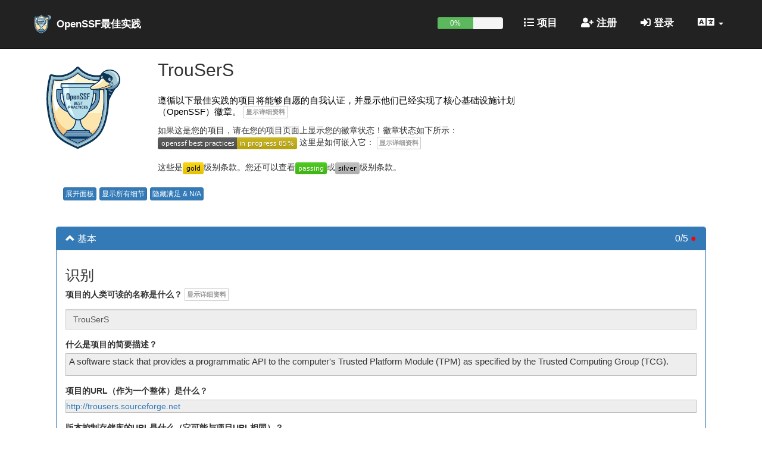

--- FILE ---
content_type: text/html; charset=utf-8
request_url: https://www.bestpractices.dev/zh-CN/projects/26?criteria_level=2
body_size: 13448
content:
<!DOCTYPE html>
<html lang="zh-CN">
<head>
  <meta charset="utf-8">
  <meta http-equiv="X-UA-Compatible" content="IE=edge" />
  <meta name="viewport" content="width=device-width, initial-scale=1">
  <meta name="csrf-param" content="authenticity_token" />
<meta name="csrf-token" content="NA4lUXgsQbn3lL-KtGOzJ5E26rTJTEGyTPPMHRlzF5XMLMYYqfTC3bDbqnApbn_T6i24BpZNpxYdZidW20-YpA" />
  
  <title>BadgeApp</title>
  <link rel="icon" type="image/x-icon" href="https://www.bestpractices.dev/assets/favicon-f098b7364af46f181ea6b6d164e21494cbdb923eb9707491086ed622020f588f.ico" />
  <link rel="stylesheet" href="https://www.bestpractices.dev/assets/application-cd9810e4374d53ed693eb0a52e84f20980c0ad254049823c515513f8e17ab031.css" media="all" />
  <script src="https://www.bestpractices.dev/assets/application-be263e832ce9400507db1e3bc8185526bd62e478c7668fa9d90ef5dd14cbf12a.js" defer="defer"></script>
  <link rel="preload" href="https://www.bestpractices.dev/assets/application-cd9810e4374d53ed693eb0a52e84f20980c0ad254049823c515513f8e17ab031.css" as="stylesheet" type="text/css">
  <link rel="preload" href="https://www.bestpractices.dev/assets/application-be263e832ce9400507db1e3bc8185526bd62e478c7668fa9d90ef5dd14cbf12a.js" as="script"
    type="application/javascript">
  <link rel="preload" href="https://www.bestpractices.dev/assets/fa-regular-400-f7d5b48f588ee15e226c466c10f22b54a58d717af356b5f4229781c212236af0.woff2" as="font"
    type="font/woff2" crossorigin>
  <link rel="preload" href="https://www.bestpractices.dev/assets/cci-logo-header-908e3148b64204804cbd3d915216a6716e12f09512e8892f1580db3344060bbc.png" as="image" type="image/png">
  <link rel="alternate" type="application/atom+xml" title="OpenSSF最佳实践徽章计划更新项目" href="/zh-CN/feed" />
  <link rel="publisher" href="https://www.linuxfoundation.org/" />
       <link rel="alternate" hreflang="en" href="https://www.bestpractices.dev/en/projects/26?criteria_level=2" />
       <link rel="alternate" hreflang="zh-CN" href="https://www.bestpractices.dev/zh-CN/projects/26?criteria_level=2" />
       <link rel="alternate" hreflang="es" href="https://www.bestpractices.dev/es/projects/26?criteria_level=2" />
       <link rel="alternate" hreflang="fr" href="https://www.bestpractices.dev/fr/projects/26?criteria_level=2" />
       <link rel="alternate" hreflang="de" href="https://www.bestpractices.dev/de/projects/26?criteria_level=2" />
       <link rel="alternate" hreflang="ja" href="https://www.bestpractices.dev/ja/projects/26?criteria_level=2" />
       <link rel="alternate" hreflang="pt-BR" href="https://www.bestpractices.dev/pt-BR/projects/26?criteria_level=2" />
       <link rel="alternate" hreflang="ru" href="https://www.bestpractices.dev/ru/projects/26?criteria_level=2" />
       <link rel="alternate" hreflang="sw" href="https://www.bestpractices.dev/sw/projects/26?criteria_level=2" />
       <link rel="alternate" hreflang="x-default" href="https://www.bestpractices.dev/projects/26?criteria_level=2" />
</head>
<body>
<header class='navbar navbar-fixed-top navbar-inverse nav-color'>
  <div class='container container_padding'>
    <nav>
      <div class="navbar-header">

        <button type="button" class="navbar-toggle" data-toggle="collapse" data-target="#collapsingRightNav" aria-label="切换可折叠导航">
          <span class="icon-bar"></span>
          <span class="icon-bar"></span>
          <span class="icon-bar"></span>
        </button>

        <div class='nav navbar-nav navbar-left'>
        <a id="logo" href="/zh-CN">OpenSSF最佳实践</a>
       </div>

      </div>

      <div class="collapse navbar-collapse" id="collapsingRightNav">

      <ul class='nav navbar-nav navbar-right'>
        <li>  <div id="progress-mobile" class="progress">
    <div id="badge-progress"
         class="progress-bar progress-bar-success badge-progress"
         role="progressbar" aria-valuenow="0"
         aria-valuemin="0" aria-valuemax="100">
      0%
    </div>
  </div>
</li>
        
        <li><a id="projects_page" href="/zh-CN/projects"><i class="fa fa-list" aria-hidden="true"></i>&nbsp;项目</a></li>

          <li><a href="/zh-CN/signup"><i class="fa fa-user-plus" aria-hidden="true"></i>&nbsp;注册</a></li>
          <li><a href="/zh-CN/login"><i class="fa fa-sign-in-alt" aria-hidden="true"></i>&nbsp;登录</a></li>
          <li class="dropdown">
            <a href="#" class="dropdown-toggle" data-toggle="dropdown">
              <span class="fa fa-language fa-lg" title="选择区域设置"></span>
              <b class="caret"></b></a>
            <ul class="dropdown-menu reverse-dropdown">
                <li><a href="https://www.bestpractices.dev/en/projects/26?criteria_level=2">英文
                  / English
                  (en)</a>
                </li>
                <li><a href="https://www.bestpractices.dev/zh-CN/projects/26?criteria_level=2">中文（简体）
                  
                  (zh-CN)</a>
                </li>
                <li><a href="https://www.bestpractices.dev/es/projects/26?criteria_level=2">西班牙文
                  / Español
                  (es)</a>
                </li>
                <li><a href="https://www.bestpractices.dev/fr/projects/26?criteria_level=2">法语
                  / Français
                  (fr)</a>
                </li>
                <li><a href="https://www.bestpractices.dev/de/projects/26?criteria_level=2">德文
                  / Deutsch
                  (de)</a>
                </li>
                <li><a href="https://www.bestpractices.dev/ja/projects/26?criteria_level=2">日语
                  / 日本語
                  (ja)</a>
                </li>
                <li><a href="https://www.bestpractices.dev/pt-BR/projects/26?criteria_level=2">巴西葡萄牙语
                  / Portugues do Brasil
                  (pt-BR)</a>
                </li>
                <li><a href="https://www.bestpractices.dev/ru/projects/26?criteria_level=2">俄语
                  / Русский
                  (ru)</a>
                </li>
                <li><a href="https://www.bestpractices.dev/sw/projects/26?criteria_level=2">斯瓦希里语
                  / Kiswahili
                  (sw)</a>
                </li>
            </ul>
          </li>
      </ul>

    </div>

    </nav>
  </div>
</header>

  <div class="container container_margins">
  
<div class="row">
  <div class="col-md-2 col-sm-3">
    <div class="main-badge-ques"></div>
  </div>
  <div class="col-md-7 col-sm-6">
    <h1 class="m-t-0 h2">TrouSerS</h2>
    <div>
  <span id="project_entry_form"></span>
  <div class="hidden">
    <img id="result_symbol_check_img" src="https://www.bestpractices.dev/assets/result_symbol_check-82b487ce49ea3f0f366f7c765d003baa9e02439ad59fa273e9ae16e8512f7f30.png" width="40" height="40" />
    <img id="result_symbol_x_img" src="https://www.bestpractices.dev/assets/result_symbol_x-4475fa6035f4b2c61fedb45abb597855dfce8751afe20ba648ea7ac2c02999d8.png" width="40" height="40" />
    <img id="result_symbol_dash" src="https://www.bestpractices.dev/assets/result_symbol_dash-939877ad6a8297f3324f0d9755cb068b69402f60aa467b2cc149e3525ccad3f4.png" width="40" height="40" />
    <img id="result_symbol_question" src="https://www.bestpractices.dev/assets/result_symbol_question-343532c1b0dbcb0a7865d8886d71d86f102527f54c8a4a343cd98726d4464ad0.png" width="40" height="40" />
  </div>
</div>
<p class="no-padding padding-right main-subtext">
遵循以下最佳实践的项目将能够自愿的自我认证，并显示他们已经实现了核心基础设施计划（OpenSSF）徽章。

         <button class="btn btn-simple details-toggler hidden-print" title="切换细节文字" type="button" id='badge_intro_details_toggler'>详细信息</button>
         <div class="details-text" id="badge_intro_details_text">
         没有一套可以保证软件永远不会有缺陷或漏洞的做法；如果规范或假设是错误的，即使合适的方法也可能失败。也没有哪些做法可以保证一个项目能够维持健康和运作良好的开发者社区。但是，遵循最佳做法可以帮助改善项目的成果。例如，一些做法可以在发布之前进行多人评估，这可以帮助您找到其他难以找到的技术漏洞，并帮助建立信任，并希望不同公司的开发人员之间进行重复的交互。要获得徽章，必须满足所有“必须”和“禁止”的条款，满足所有“应该”条款或有合适的理由，<em>和</em>所有“建议”条款必须满足或未满足（至少希望考虑）。欢迎通过<a href="https://github.com/coreinfrastructure/best-practices-badge"> GitHub网站创建问题或提出请求</a>进行反馈。另外还有一个<a href ="https://lists.coreinfrastructure.org/mailman/listinfo/cii-badges">一般讨论邮件列表</a>。<br/> <br/>
         </div>


  如果这是您的项目，请在您的项目页面上显示您的徽章状态！徽章状态如下所示：
  <!-- DO NOT USE /badge_static in README files! --><img src='/projects/26/badge' width='' height='20' alt="项目26的徽章级别为in_progress">
  这里是如何嵌入它：
           <button class="btn btn-simple details-toggler hidden-print" title="切换细节文字" type="button" id='got_badge_details_toggler'>详细信息</button>
         <div class="details-text" id="got_badge_details_text">
         您可以通过将其嵌入在您的Markdown文件中：<br/> <code>[![OpenSSF Best Practices](https://www.bestpractices.dev/projects/26/badge)](https://www.bestpractices.dev/projects/26)</code> <br/>或将其嵌入到HTML中来显示您的徽章状态：<br/> <code>&lt;a href="https://www.bestpractices.dev/projects/26"&gt;&lt;img src="https://www.bestpractices.dev/projects/26/badge"&gt;&lt;/a&gt; </code> <br/>
         </div>


<br><br>
这些是<a href='/zh-CN/projects/26?criteria_level=2' title='黄金'><img alt="黄金" src="https://www.bestpractices.dev/assets/gold-f5e4fae4d1c43b800e17ade14cced58506c1830f94b604392b282b50b4592a3c.svg" width="35" height="20" /></a>级别条款。您还可以查看<a href='/zh-CN/projects/26' title='通过'><img alt="通过" src="https://www.bestpractices.dev/assets/passing-b50cac00111af69ea0880a75dcebd763e135d4b78356b7091eee3d4fb362df1d.svg" width="53" height="20" /></a>或<a href='/zh-CN/projects/26?criteria_level=1' title='白银'><img alt="白银" src="https://www.bestpractices.dev/assets/silver-dc25bb1d19e9e43fa2710eeaeb188ca9ccc78aae8c263a7fbe99f25f7b064f0f.svg" width="41" height="20" /></a>级别条款。

</div>

<div class="col-sm-3">
</div>
</div>

<div class="row">
   <div class="col-md-12">
     <div class="hidden-print">
         <br>
         &nbsp;&nbsp;&nbsp;&nbsp;&nbsp;&nbsp;&nbsp;&nbsp;
         <button id="toggle-expand-all-panels"
                 class="btn btn-primary btn-xs btn-stack"
                 title="展开所有面板"
                 type="button">展开面板</button>
         <button id="toggle-show-all-details"
                 class="btn btn-primary btn-xs btn-stack"
                 title="显示所有细节"
                 type="button">显示所有细节</button>
         <button id="toggle-hide-metna-criteria"
                 class="btn btn-primary btn-xs btn-stack"
                 title="隐藏满足和N/A条款（留下不满足和未知）"
                 type="button">隐藏满足 &amp; N/A</button>
     </div>
   </div>
</div>


<div class="row">
  <div class="col-md-12">
 <div>
  <form class="edit_project" id="edit_project_26" role="form" action="/zh-CN/projects/26?criteria_level=2" accept-charset="UTF-8" method="post"><input type="hidden" name="utf8" value="&#x2713;" autocomplete="off" /><input type="hidden" name="_method" value="patch" autocomplete="off" /><input type="hidden" name="authenticity_token" value="fj-qo4fdFZVtKUlL3EBHHVsYeYJ350bN1o2o6MlNTPCGHUnqVgWW8SpmXLFBTYvpIAMrMCjmoGmHGEOjC3HDwQ" autocomplete="off" />
    


    <input autocomplete="off" type="hidden" value="35" name="project[lock_version]" id="project_lock_version" />

  <br>

  <div class="panel-group well well-lg well-color">
    <div class="panel panel-primary">
      <div class="open-by-default panel-heading can-collapse"
     id="basics">
  <h2 class="panel-title h3">
    <em class="glyphicon"></em>&nbsp;基本
    <span class="pull-right satisfaction">
      <span class="satisfaction-text">0/5</span>
      <span class="satisfaction-bullet" data-color="hsl(0, 100%, 50%)">&#9679;</span>
    </span>
  </h2>
</div>

      <div class="panel-collapse collapse in">
        <ul class="list-group">
          <li class="list-group-item"><h3 id="section_identification">识别</h3>
                        <div class="hidable-text-entry">
            <span><label for="project_name">项目的人类可读的名称是什么？</label></span>
                     <button class="btn btn-simple details-toggler hidden-print" title="切换细节文字" type="button" id='project_name_details_toggler'>详细信息</button>
         <div class="details-text" id="project_name_details_text">
         请注意，其他项目可能使用相同的名称。
         </div>

            <div class="form-group"><input class="form-control form-control" placeholder="FLOSS项目名称" spellcheck="false" disabled="disabled" type="text" value="TrouSerS" name="project[name]" id="project_name" /></div>
            </div>

            <div class="hidable-text-entry">
            <span><label for="project_description">什么是项目的简要描述？</label></span>
              <div class="discussion-markdown" id="project_description" id="en">
                <p>A software stack that provides a programmatic API to the computer&#39;s Trusted Platform Module (TPM) as specified by the Trusted Computing Group (TCG).</p>

              </div>
            </div>

            <div class="hidable-text-entry">
            <span><label for="project_homepage_url">项目的URL（作为一个整体）是什么？</label></span>
              <div class="discussion-markdown" id="project_homepage_url">
                 <a rel="nofollow ugc" href="http://trousers.sourceforge.net">http://trousers.sourceforge.net</a>
              </div>
            </div>

            <div class="hidable-text-entry">
            <span><label for="project_repo_url">版本控制存储库的URL是什么（它可能与项目URL相同）？</label></span>
              <div class="discussion-markdown" id="project_repo_url">
                 <a rel="nofollow ugc" href="http://trousers.sourceforge.net">http://trousers.sourceforge.net</a>
              </div>
            </div>

          </li>
          <li class="list-group-item"><h3 id="section_prerequisites">先决条件</h3>  <div id="achieve_silver" class="row criterion-data">

    <div class="col-md-3 col-sm-4 col-xs-4 criteria-radio">
      <div class="status-chooser">
      <div class="form-group">
        <a href="/zh-CN/projects/4409#achieve_silver">
        <div class="col-xs-4 text-left block-left"><br>
            <img id="achieve_silver_enough" alt="不足以获得徽章。" src="https://www.bestpractices.dev/assets/result_symbol_x-4475fa6035f4b2c61fedb45abb597855dfce8751afe20ba648ea7ac2c02999d8.png" width="40" height="40" />
</a>        </div>
        <div class="col-xs-4 col-xs-offset-2 col-sm-offset-1 text-left block-left">
          <fieldset>
          <legend class="hidden">Criterion [achieve_silver]</legend>
          <div class="radio disabled"><label for="project_achieve_silver_status_met"><input disabled="disabled" type="radio" value="Met" name="project[achieve_silver_status]" id="project_achieve_silver_status_met" /> 完成</label></div>
          <div class="radio disabled"><label for="project_achieve_silver_status_unmet"><input disabled="disabled" type="radio" value="Unmet" checked="checked" name="project[achieve_silver_status]" id="project_achieve_silver_status_unmet" /> 不完整</label></div>
          </fieldset>
        </div>
</div>    </div>
  </div>
  <div class='col-md-9 col-sm-8 col-xs-12 criteria-desc'>
      <br>
      
      该项目必须拥有银级徽章。
      
      <sup>[achieve_silver]</sup>
      

    </div>
    <div class="col-xs-12">

      <br>
    </div>
  </div>
</li>
          <li class="list-group-item"><h3 id="section_project_oversight">项目监督</h3>  <div id="bus_factor" class="row criterion-data">

    <div class="col-md-3 col-sm-4 col-xs-4 criteria-radio">
      <div class="status-chooser">
      <div class="form-group">
        <a href="/zh-CN/projects/4409#bus_factor">
        <div class="col-xs-4 text-left block-left"><br>
            <img id="bus_factor_enough" alt="未知的所需信息，不足以用于徽章。" src="https://www.bestpractices.dev/assets/result_symbol_question-343532c1b0dbcb0a7865d8886d71d86f102527f54c8a4a343cd98726d4464ad0.png" width="40" height="40" />
</a>        </div>
        <div class="col-xs-4 col-xs-offset-2 col-sm-offset-1 text-left block-left">
          <fieldset>
          <legend class="hidden">Criterion [bus_factor]</legend>
          <div class="radio disabled"><label for="project_bus_factor_status_met"><input disabled="disabled" type="radio" value="Met" name="project[bus_factor_status]" id="project_bus_factor_status_met" /> 完成</label></div>
          <div class="radio disabled"><label for="project_bus_factor_status_unmet"><input disabled="disabled" type="radio" value="Unmet" name="project[bus_factor_status]" id="project_bus_factor_status_unmet" /> 不完整</label></div>
            <div class="radio disabled"><label for="project_bus_factor_status_"><input disabled="disabled" type="radio" value="?" checked="checked" name="project[bus_factor_status]" id="project_bus_factor_status_" /> ?</label></div>
          </fieldset>
        </div>
</div>    </div>
  </div>
  <div class='col-md-9 col-sm-8 col-xs-12 criteria-desc'>
      <br>
      
      项目必须具有2个或更多的“公交车因子”。
      (需要网址)
      <sup>[bus_factor]</sup>
               <button class="btn btn-simple details-toggler hidden-print" title="切换细节文字" type="button" id='bus_factor_details_toggler'>详细信息</button>
         <div class="details-text" id="bus_factor_details_text">
         “公交车系数”（又名“卡车因子”）是指最少数量的项目成员，如果突然离开项目（“被公交车撞了”），项目会由于缺乏具备知识的或有能力的人员而暂停。 <a href="https://github.com/mtov/truck-factor">卡车因子</a> 工具可以对GitHub上的项目进行估计。有关详细信息，请参阅Cosentino等人的<a href="https://www.researchgate.net/publication/272824568_assessing_the_bus_factor_of_git_repositories">评估Git存储库的卡车因子</a>。
         </div>


    </div>
    <div class="col-xs-12">

      <hr>
    </div>
  </div>
  <div id="contributors_unassociated" class="row criterion-data">

    <div class="col-md-3 col-sm-4 col-xs-4 criteria-radio">
      <div class="status-chooser">
      <div class="form-group">
        <a href="/zh-CN/projects/4409#contributors_unassociated">
        <div class="col-xs-4 text-left block-left"><br>
            <img id="contributors_unassociated_enough" alt="未知的所需信息，不足以用于徽章。" src="https://www.bestpractices.dev/assets/result_symbol_question-343532c1b0dbcb0a7865d8886d71d86f102527f54c8a4a343cd98726d4464ad0.png" width="40" height="40" />
</a>        </div>
        <div class="col-xs-4 col-xs-offset-2 col-sm-offset-1 text-left block-left">
          <fieldset>
          <legend class="hidden">Criterion [contributors_unassociated]</legend>
          <div class="radio disabled"><label for="project_contributors_unassociated_status_met"><input disabled="disabled" type="radio" value="Met" name="project[contributors_unassociated_status]" id="project_contributors_unassociated_status_met" /> 完成</label></div>
          <div class="radio disabled"><label for="project_contributors_unassociated_status_unmet"><input disabled="disabled" type="radio" value="Unmet" name="project[contributors_unassociated_status]" id="project_contributors_unassociated_status_unmet" /> 不完整</label></div>
            <div class="radio disabled"><label for="project_contributors_unassociated_status_"><input disabled="disabled" type="radio" value="?" checked="checked" name="project[contributors_unassociated_status]" id="project_contributors_unassociated_status_" /> ?</label></div>
          </fieldset>
        </div>
</div>    </div>
  </div>
  <div class='col-md-9 col-sm-8 col-xs-12 criteria-desc'>
      <br>
      
      该项目必须至少有两个不相关的重要贡献者。
      (需要网址)
      <sup>[contributors_unassociated]</sup>
               <button class="btn btn-simple details-toggler hidden-print" title="切换细节文字" type="button" id='contributors_unassociated_details_toggler'>详细信息</button>
         <div class="details-text" id="contributors_unassociated_details_text">
         如果同一组织（作为雇员或承包商）支付工作费用，并且组织将从项目的结果中受益，则贡献者是相关联的。如果通过其他组织得到财务补助（例如，源自政府或非政府组织，支付给不同组织的科学补助金不会导致捐助者关联），不视为来自同一组织。重要贡献者定义为过去一年对项目做出了不平凡的贡献。一个重要贡献者的良好指标的例子是：编写至少1,000行代码，贡献50个提交或至少提交20页的文档。
         </div>


    </div>
    <div class="col-xs-12">

      <br>
    </div>
  </div>
</li>
          <li class="list-group-item"><h3 id="section_other">其他</h3>  <div id="copyright_per_file" class="row criterion-data">

    <div class="col-md-3 col-sm-4 col-xs-4 criteria-radio">
      <div class="status-chooser">
      <div class="form-group">
        <a href="/zh-CN/projects/4409#copyright_per_file">
        <div class="col-xs-4 text-left block-left"><br>
            <img id="copyright_per_file_enough" alt="未知的所需信息，不足以用于徽章。" src="https://www.bestpractices.dev/assets/result_symbol_question-343532c1b0dbcb0a7865d8886d71d86f102527f54c8a4a343cd98726d4464ad0.png" width="40" height="40" />
</a>        </div>
        <div class="col-xs-4 col-xs-offset-2 col-sm-offset-1 text-left block-left">
          <fieldset>
          <legend class="hidden">Criterion [copyright_per_file]</legend>
          <div class="radio disabled"><label for="project_copyright_per_file_status_met"><input disabled="disabled" type="radio" value="Met" name="project[copyright_per_file_status]" id="project_copyright_per_file_status_met" /> 完成</label></div>
          <div class="radio disabled"><label for="project_copyright_per_file_status_unmet"><input disabled="disabled" type="radio" value="Unmet" name="project[copyright_per_file_status]" id="project_copyright_per_file_status_unmet" /> 不完整</label></div>
            <div class="radio disabled"><label for="project_copyright_per_file_status_"><input disabled="disabled" type="radio" value="?" checked="checked" name="project[copyright_per_file_status]" id="project_copyright_per_file_status_" /> ?</label></div>
          </fieldset>
        </div>
</div>    </div>
  </div>
  <div class='col-md-9 col-sm-8 col-xs-12 criteria-desc'>
      <br>
      
      该项目必须在每个源文件中包含一个版权声明，确定至少一个相关年份和版权所有者。
      
      <sup>[copyright_per_file]</sup>
               <button class="btn btn-simple details-toggler hidden-print" title="切换细节文字" type="button" id='copyright_per_file_details_toggler'>详细信息</button>
         <div class="details-text" id="copyright_per_file_details_text">
         这可以通过在每个文件开头附近的注释中加入以下内容：“<tt>Copyright [year this project or content started] - [most recent year modified], [project founder] and the [project name] contributors.</tt>”
         </div>


    </div>
    <div class="col-xs-12">

      <hr>
    </div>
  </div>
  <div id="license_per_file" class="row criterion-data">

    <div class="col-md-3 col-sm-4 col-xs-4 criteria-radio">
      <div class="status-chooser">
      <div class="form-group">
        <a href="/zh-CN/projects/4409#license_per_file">
        <div class="col-xs-4 text-left block-left"><br>
            <img id="license_per_file_enough" alt="未知的所需信息，不足以用于徽章。" src="https://www.bestpractices.dev/assets/result_symbol_question-343532c1b0dbcb0a7865d8886d71d86f102527f54c8a4a343cd98726d4464ad0.png" width="40" height="40" />
</a>        </div>
        <div class="col-xs-4 col-xs-offset-2 col-sm-offset-1 text-left block-left">
          <fieldset>
          <legend class="hidden">Criterion [license_per_file]</legend>
          <div class="radio disabled"><label for="project_license_per_file_status_met"><input disabled="disabled" type="radio" value="Met" name="project[license_per_file_status]" id="project_license_per_file_status_met" /> 完成</label></div>
          <div class="radio disabled"><label for="project_license_per_file_status_unmet"><input disabled="disabled" type="radio" value="Unmet" name="project[license_per_file_status]" id="project_license_per_file_status_unmet" /> 不完整</label></div>
            <div class="radio disabled"><label for="project_license_per_file_status_"><input disabled="disabled" type="radio" value="?" checked="checked" name="project[license_per_file_status]" id="project_license_per_file_status_" /> ?</label></div>
          </fieldset>
        </div>
</div>    </div>
  </div>
  <div class='col-md-9 col-sm-8 col-xs-12 criteria-desc'>
      <br>
      
      项目必须在每个源文件中包含许可证声明。这可以通过在每个文件开头附近的注释中加入以下内容来实现：<a href="https://spdx.org/using-spdx#identifiers"><tt> SPDX-License-Identifier: [SPDX license expression for project]</tt></a>。
      
      <sup>[license_per_file]</sup>
               <button class="btn btn-simple details-toggler hidden-print" title="切换细节文字" type="button" id='license_per_file_details_toggler'>详细信息</button>
         <div class="details-text" id="license_per_file_details_text">
         这可以通过在自然语言中包含许可证标识来完成。该项目还可以包括完整许可证文本，或者指向许可证文本的稳定URL。请注意，license_location条款要求项目许可证在标准位置。有关SPDX许可证表达式的更多信息，请参阅<a href="https://github.com/david-a-wheeler/spdx-tutorial">SPDX教程</a>。请注意与<a href="#copyright_per_file"> copyright_per_file </a>的关系，其内容通常在许可证信息之前。
         </div>


    </div>
    <div class="col-xs-12">

      <br>
    </div>
  </div>
</li>
          </ul>

     </div>
    </div>

    <div class="panel panel-primary">
      <div class="close-by-default panel-heading can-collapse"
     id="changecontrol">
  <h2 class="panel-title h3">
    <em class="glyphicon"></em>&nbsp;变更控制
    <span class="pull-right satisfaction">
      <span class="satisfaction-text">0/4</span>
      <span class="satisfaction-bullet" data-color="hsl(0, 100%, 50%)">&#9679;</span>
    </span>
  </h2>
</div>


      <div class="panel-collapse collapse in remove-in">
        <ul class="list-group">
          <li class="list-group-item"><h3 id="section_public_version-controlled_source_repository">公开的版本控制的源代码存储库</h3>  <div id="repo_distributed" class="row criterion-data">

    <div class="col-md-3 col-sm-4 col-xs-4 criteria-radio">
      <div class="status-chooser">
      <div class="form-group">
        <a href="/zh-CN/projects/3807#repo_distributed">
        <div class="col-xs-4 text-left block-left"><br>
            <img id="repo_distributed_enough" alt="未知的所需信息，不足以用于徽章。" src="https://www.bestpractices.dev/assets/result_symbol_question-343532c1b0dbcb0a7865d8886d71d86f102527f54c8a4a343cd98726d4464ad0.png" width="40" height="40" />
</a>        </div>
        <div class="col-xs-4 col-xs-offset-2 col-sm-offset-1 text-left block-left">
          <fieldset>
          <legend class="hidden">Criterion [repo_distributed]</legend>
          <div class="radio disabled"><label for="project_repo_distributed_status_met"><input disabled="disabled" type="radio" value="Met" checked="checked" name="project[repo_distributed_status]" id="project_repo_distributed_status_met" /> 完成</label></div>
          <div class="radio disabled"><label for="project_repo_distributed_status_unmet"><input disabled="disabled" type="radio" value="Unmet" name="project[repo_distributed_status]" id="project_repo_distributed_status_unmet" /> 不完整</label></div>
            <div class="radio disabled"><label for="project_repo_distributed_status_"><input disabled="disabled" type="radio" value="?" name="project[repo_distributed_status]" id="project_repo_distributed_status_" /> ?</label></div>
          </fieldset>
        </div>
</div>    </div>
  </div>
  <div class='col-md-9 col-sm-8 col-xs-12 criteria-desc'>
      <br>
      
      必须使用通用的分布式版本控制软件（例如，git，mercurial）作为项目的源代码存储库。
      
      <sup>[repo_distributed]</sup>
               <button class="btn btn-simple details-toggler hidden-print" title="切换细节文字" type="button" id='repo_distributed_details_toggler'>详细信息</button>
         <div class="details-text" id="repo_distributed_details_text">
         Git不是必须，项目在合适场景可以使用集中版本控制软件（如subversion）。
         </div>


    </div>
    <div class="col-xs-12">

          <p class="bg-warning">警告：需要更长的理由。</p>
      <hr>
    </div>
  </div>
  <div id="small_tasks" class="row criterion-data">

    <div class="col-md-3 col-sm-4 col-xs-4 criteria-radio">
      <div class="status-chooser">
      <div class="form-group">
        <a href="/zh-CN/projects/4409#small_tasks">
        <div class="col-xs-4 text-left block-left"><br>
            <img id="small_tasks_enough" alt="未知的所需信息，不足以用于徽章。" src="https://www.bestpractices.dev/assets/result_symbol_question-343532c1b0dbcb0a7865d8886d71d86f102527f54c8a4a343cd98726d4464ad0.png" width="40" height="40" />
</a>        </div>
        <div class="col-xs-4 col-xs-offset-2 col-sm-offset-1 text-left block-left">
          <fieldset>
          <legend class="hidden">Criterion [small_tasks]</legend>
          <div class="radio disabled"><label for="project_small_tasks_status_met"><input disabled="disabled" type="radio" value="Met" name="project[small_tasks_status]" id="project_small_tasks_status_met" /> 完成</label></div>
          <div class="radio disabled"><label for="project_small_tasks_status_unmet"><input disabled="disabled" type="radio" value="Unmet" name="project[small_tasks_status]" id="project_small_tasks_status_unmet" /> 不完整</label></div>
            <div class="radio disabled"><label for="project_small_tasks_status_"><input disabled="disabled" type="radio" value="?" checked="checked" name="project[small_tasks_status]" id="project_small_tasks_status_" /> ?</label></div>
          </fieldset>
        </div>
</div>    </div>
  </div>
  <div class='col-md-9 col-sm-8 col-xs-12 criteria-desc'>
      <br>
      
      该项目必须清楚地识别新的或临时贡献者可以执行的小型任务。
      (需要网址)
      <sup>[small_tasks]</sup>
               <button class="btn btn-simple details-toggler hidden-print" title="切换细节文字" type="button" id='small_tasks_details_toggler'>详细信息</button>
         <div class="details-text" id="small_tasks_details_text">
         此标识通常通过在项目使用的一个或多个标签的问题跟踪器中标记所选问题来完成，例如<a href="http://up-for-grabs.net/#/"> up- for-grabs </a>，<a href="http://www.firsttimersonly.com/">仅限第一时间</a>，“小修复”，微任务或IdealFirstBug。这些新任务不需要添加功能；他们可以改进文档，添加测试用例或其他有助于项目的内容，并帮助贡献者更了解项目。
         </div>


    </div>
    <div class="col-xs-12">

      <hr>
    </div>
  </div>
  <div id="require_2FA" class="row criterion-data">

    <div class="col-md-3 col-sm-4 col-xs-4 criteria-radio">
      <div class="status-chooser">
      <div class="form-group">
        <a href="/zh-CN/projects/4409#require_2FA">
        <div class="col-xs-4 text-left block-left"><br>
            <img id="require_2FA_enough" alt="未知的所需信息，不足以用于徽章。" src="https://www.bestpractices.dev/assets/result_symbol_question-343532c1b0dbcb0a7865d8886d71d86f102527f54c8a4a343cd98726d4464ad0.png" width="40" height="40" />
</a>        </div>
        <div class="col-xs-4 col-xs-offset-2 col-sm-offset-1 text-left block-left">
          <fieldset>
          <legend class="hidden">Criterion [require_2FA]</legend>
          <div class="radio disabled"><label for="project_require_2FA_status_met"><input disabled="disabled" type="radio" value="Met" name="project[require_2FA_status]" id="project_require_2FA_status_met" /> 完成</label></div>
          <div class="radio disabled"><label for="project_require_2FA_status_unmet"><input disabled="disabled" type="radio" value="Unmet" name="project[require_2FA_status]" id="project_require_2FA_status_unmet" /> 不完整</label></div>
            <div class="radio disabled"><label for="project_require_2FA_status_"><input disabled="disabled" type="radio" value="?" checked="checked" name="project[require_2FA_status]" id="project_require_2FA_status_" /> ?</label></div>
          </fieldset>
        </div>
</div>    </div>
  </div>
  <div class='col-md-9 col-sm-8 col-xs-12 criteria-desc'>
      <br>
      
      项目必须要求开发人员使用双因素身份验证（2FA）来更改中央存储库或访问敏感数据（如私密漏洞报告）。这种2FA机制可以使用没有密码学机制的方案，如SMS（短消息），尽管不推荐。
      
      <sup>[require_2FA]</sup>
      

    </div>
    <div class="col-xs-12">

      <hr>
    </div>
  </div>
  <div id="secure_2FA" class="row criterion-data">

    <div class="col-md-3 col-sm-4 col-xs-4 criteria-radio">
      <div class="status-chooser">
      <div class="form-group">
        <a href="/zh-CN/projects/4409#secure_2FA">
        <div class="col-xs-4 text-left block-left"><br>
            <img id="secure_2FA_enough" alt="未知的所需信息，不足以用于徽章。" src="https://www.bestpractices.dev/assets/result_symbol_question-343532c1b0dbcb0a7865d8886d71d86f102527f54c8a4a343cd98726d4464ad0.png" width="40" height="40" />
</a>        </div>
        <div class="col-xs-4 col-xs-offset-2 col-sm-offset-1 text-left block-left">
          <fieldset>
          <legend class="hidden">Criterion [secure_2FA]</legend>
          <div class="radio disabled"><label for="project_secure_2FA_status_met"><input disabled="disabled" type="radio" value="Met" name="project[secure_2FA_status]" id="project_secure_2FA_status_met" /> 完成</label></div>
          <div class="radio disabled"><label for="project_secure_2FA_status_unmet"><input disabled="disabled" type="radio" value="Unmet" name="project[secure_2FA_status]" id="project_secure_2FA_status_unmet" /> 不完整</label></div>
            <div class="radio disabled"><label for="project_secure_2FA_status_"><input disabled="disabled" type="radio" value="?" checked="checked" name="project[secure_2FA_status]" id="project_secure_2FA_status_" /> ?</label></div>
          </fieldset>
        </div>
</div>    </div>
  </div>
  <div class='col-md-9 col-sm-8 col-xs-12 criteria-desc'>
      <br>
      
      项目的双因素身份认证（2FA）应该使用加密机制来防止仿冒。基于短消息服务（SMS）的2FA本身不符合此标准，因为它不被加密。
      
      <sup>[secure_2FA]</sup>
               <button class="btn btn-simple details-toggler hidden-print" title="切换细节文字" type="button" id='secure_2FA_details_toggler'>详细信息</button>
         <div class="details-text" id="secure_2FA_details_text">
         满足此条款的2FA机制将是一种基于时间的一次性密码（TOTP）应用程序，可自动生成在一段时间后更改的验证码。请注意，<a href="https://help.github.com/articles/configuring-two-factor-authentication-via-a-totp-mobile-app/"> GitHub支持TOTP </a>。
         </div>


    </div>
    <div class="col-xs-12">

      <br>
    </div>
  </div>
</li>
        </ul>
      </div>
    </div>

    <div class="panel panel-primary">
      <div class="close-by-default panel-heading can-collapse"
     id="quality">
  <h2 class="panel-title h3">
    <em class="glyphicon"></em>&nbsp;质量
    <span class="pull-right satisfaction">
      <span class="satisfaction-text">0/7</span>
      <span class="satisfaction-bullet" data-color="hsl(0, 100%, 50%)">&#9679;</span>
    </span>
  </h2>
</div>

      <div class="panel-collapse collapse in remove-in">
        <ul class="list-group">
          <li class="list-group-item"><h3 id="section_coding_standards">编码标准</h3>  <div id="code_review_standards" class="row criterion-data">

    <div class="col-md-3 col-sm-4 col-xs-4 criteria-radio">
      <div class="status-chooser">
      <div class="form-group">
        <a href="/zh-CN/projects/4409#code_review_standards">
        <div class="col-xs-4 text-left block-left"><br>
            <img id="code_review_standards_enough" alt="未知的所需信息，不足以用于徽章。" src="https://www.bestpractices.dev/assets/result_symbol_question-343532c1b0dbcb0a7865d8886d71d86f102527f54c8a4a343cd98726d4464ad0.png" width="40" height="40" />
</a>        </div>
        <div class="col-xs-4 col-xs-offset-2 col-sm-offset-1 text-left block-left">
          <fieldset>
          <legend class="hidden">Criterion [code_review_standards]</legend>
          <div class="radio disabled"><label for="project_code_review_standards_status_met"><input disabled="disabled" type="radio" value="Met" name="project[code_review_standards_status]" id="project_code_review_standards_status_met" /> 完成</label></div>
          <div class="radio disabled"><label for="project_code_review_standards_status_unmet"><input disabled="disabled" type="radio" value="Unmet" name="project[code_review_standards_status]" id="project_code_review_standards_status_unmet" /> 不完整</label></div>
            <div class="radio disabled"><label for="project_code_review_standards_status_na"><input disabled="disabled" type="radio" value="N/A" name="project[code_review_standards_status]" id="project_code_review_standards_status_na" /> N/A</label></div>
            <div class="radio disabled"><label for="project_code_review_standards_status_"><input disabled="disabled" type="radio" value="?" checked="checked" name="project[code_review_standards_status]" id="project_code_review_standards_status_" /> ?</label></div>
          </fieldset>
        </div>
</div>    </div>
  </div>
  <div class='col-md-9 col-sm-8 col-xs-12 criteria-desc'>
      <br>
      
      该项目必须记录其代码检视需求，包括代码检视是如何进行的，必须检查的内容以及哪些是可接纳的内容。
      (需要网址)
      <sup>[code_review_standards]</sup>
               <button class="btn btn-simple details-toggler hidden-print" title="切换细节文字" type="button" id='code_review_standards_details_toggler'>详细信息</button>
         <div class="details-text" id="code_review_standards_details_text">
         另请参阅<a href="#two_person_review"> two_person_review </a>和contribution_requirements 条款。
         </div>


    </div>
    <div class="col-xs-12">

      <hr>
    </div>
  </div>
  <div id="two_person_review" class="row criterion-data">

    <div class="col-md-3 col-sm-4 col-xs-4 criteria-radio">
      <div class="status-chooser">
      <div class="form-group">
        <a href="/zh-CN/projects/4409#two_person_review">
        <div class="col-xs-4 text-left block-left"><br>
            <img id="two_person_review_enough" alt="未知的所需信息，不足以用于徽章。" src="https://www.bestpractices.dev/assets/result_symbol_question-343532c1b0dbcb0a7865d8886d71d86f102527f54c8a4a343cd98726d4464ad0.png" width="40" height="40" />
</a>        </div>
        <div class="col-xs-4 col-xs-offset-2 col-sm-offset-1 text-left block-left">
          <fieldset>
          <legend class="hidden">Criterion [two_person_review]</legend>
          <div class="radio disabled"><label for="project_two_person_review_status_met"><input disabled="disabled" type="radio" value="Met" name="project[two_person_review_status]" id="project_two_person_review_status_met" /> 完成</label></div>
          <div class="radio disabled"><label for="project_two_person_review_status_unmet"><input disabled="disabled" type="radio" value="Unmet" name="project[two_person_review_status]" id="project_two_person_review_status_unmet" /> 不完整</label></div>
            <div class="radio disabled"><label for="project_two_person_review_status_"><input disabled="disabled" type="radio" value="?" checked="checked" name="project[two_person_review_status]" id="project_two_person_review_status_" /> ?</label></div>
          </fieldset>
        </div>
</div>    </div>
  </div>
  <div class='col-md-9 col-sm-8 col-xs-12 criteria-desc'>
      <br>
      
      该项目必须至少有50％的修改（作者之外的人提出的）在发布之前审查，以确定是否是一个有价值的修改，并且没有已知的问题，会反对其包含
      
      <sup>[two_person_review]</sup>
      

    </div>
    <div class="col-xs-12">

      <br>
    </div>
  </div>
</li>
          <li class="list-group-item"><h3 id="section_working_build_system">可工作的构建系统</h3>  <div id="build_reproducible" class="row criterion-data">

    <div class="col-md-3 col-sm-4 col-xs-4 criteria-radio">
      <div class="status-chooser">
      <div class="form-group">
        <a href="/zh-CN/projects/4409#build_reproducible">
        <div class="col-xs-4 text-left block-left"><br>
            <img id="build_reproducible_enough" alt="未知的所需信息，不足以用于徽章。" src="https://www.bestpractices.dev/assets/result_symbol_question-343532c1b0dbcb0a7865d8886d71d86f102527f54c8a4a343cd98726d4464ad0.png" width="40" height="40" />
</a>        </div>
        <div class="col-xs-4 col-xs-offset-2 col-sm-offset-1 text-left block-left">
          <fieldset>
          <legend class="hidden">Criterion [build_reproducible]</legend>
          <div class="radio disabled"><label for="project_build_reproducible_status_met"><input disabled="disabled" type="radio" value="Met" name="project[build_reproducible_status]" id="project_build_reproducible_status_met" /> 完成</label></div>
          <div class="radio disabled"><label for="project_build_reproducible_status_unmet"><input disabled="disabled" type="radio" value="Unmet" name="project[build_reproducible_status]" id="project_build_reproducible_status_unmet" /> 不完整</label></div>
            <div class="radio disabled"><label for="project_build_reproducible_status_na"><input disabled="disabled" type="radio" value="N/A" name="project[build_reproducible_status]" id="project_build_reproducible_status_na" /> N/A</label></div>
            <div class="radio disabled"><label for="project_build_reproducible_status_"><input disabled="disabled" type="radio" value="?" checked="checked" name="project[build_reproducible_status]" id="project_build_reproducible_status_" /> ?</label></div>
          </fieldset>
        </div>
</div>    </div>
  </div>
  <div class='col-md-9 col-sm-8 col-xs-12 criteria-desc'>
      <br>
      
      该项目必须具有<a href="https://reproducible-builds.org/">可重复构建</a>。如果没有发生构建（例如，直接使用源代码而不是编译的脚本语言），请选择“不适用”（N/A）。
      (需要网址)
      <sup>[build_reproducible]</sup>
               <button class="btn btn-simple details-toggler hidden-print" title="切换细节文字" type="button" id='build_reproducible_details_toggler'>详细信息</button>
         <div class="details-text" id="build_reproducible_details_text">
         可重复的构建意味着多方可以独立地重做从源文件生成信息的过程，并获得每比特完全相同的结果。在某些情况下，这可以通过强制某种排序来解决。 JavaScript开发人员可能会考虑使用npm shrinkwrap和webpack的OccurenceOrderPlugin。 GCC和clang用户可能会发现-frandom-seed选项有用。通常可以通过指定可用于重新构建的特定容器或虚拟机的加密散列来为外部方定义构建环境（包括工具集）。 <a href="https://reproducible-builds.org/docs/">可重复构建项目具有文档</a>指导如何执行此操作。
         </div>


    </div>
    <div class="col-xs-12">

      <br>
    </div>
  </div>
</li>
          <li class="list-group-item"><h3 id="section_automated_test_suite">自动测试套件</h3>  <div id="test_invocation" class="row criterion-data">

    <div class="col-md-3 col-sm-4 col-xs-4 criteria-radio">
      <div class="status-chooser">
      <div class="form-group">
        <a href="/zh-CN/projects/2267#test_invocation">
        <div class="col-xs-4 text-left block-left"><br>
            <img id="test_invocation_enough" alt="未知的所需信息，不足以用于徽章。" src="https://www.bestpractices.dev/assets/result_symbol_question-343532c1b0dbcb0a7865d8886d71d86f102527f54c8a4a343cd98726d4464ad0.png" width="40" height="40" />
</a>        </div>
        <div class="col-xs-4 col-xs-offset-2 col-sm-offset-1 text-left block-left">
          <fieldset>
          <legend class="hidden">Criterion [test_invocation]</legend>
          <div class="radio disabled"><label for="project_test_invocation_status_met"><input disabled="disabled" type="radio" value="Met" checked="checked" name="project[test_invocation_status]" id="project_test_invocation_status_met" /> 完成</label></div>
          <div class="radio disabled"><label for="project_test_invocation_status_unmet"><input disabled="disabled" type="radio" value="Unmet" name="project[test_invocation_status]" id="project_test_invocation_status_unmet" /> 不完整</label></div>
            <div class="radio disabled"><label for="project_test_invocation_status_"><input disabled="disabled" type="radio" value="?" name="project[test_invocation_status]" id="project_test_invocation_status_" /> ?</label></div>
          </fieldset>
        </div>
</div>    </div>
  </div>
  <div class='col-md-9 col-sm-8 col-xs-12 criteria-desc'>
      <br>
      
      测试套件必须以该语言的标准方式进行调用。
      (需要网址)
      <sup>[test_invocation]</sup>
               <button class="btn btn-simple details-toggler hidden-print" title="切换细节文字" type="button" id='test_invocation_details_toggler'>详细信息</button>
         <div class="details-text" id="test_invocation_details_text">
         例如“make check”，“mvn test”或“rake test”。
         </div>


    </div>
    <div class="col-xs-12">

           <p class="bg-warning">警告：需要URL，但找不到URL。</p>
      <hr>
    </div>
  </div>
  <div id="test_continuous_integration" class="row criterion-data">

    <div class="col-md-3 col-sm-4 col-xs-4 criteria-radio">
      <div class="status-chooser">
      <div class="form-group">
        <a href="/zh-CN/projects/10242#test_continuous_integration">
        <div class="col-xs-4 text-left block-left"><br>
            <img id="test_continuous_integration_enough" alt="不足以获得徽章。" src="https://www.bestpractices.dev/assets/result_symbol_x-4475fa6035f4b2c61fedb45abb597855dfce8751afe20ba648ea7ac2c02999d8.png" width="40" height="40" />
</a>        </div>
        <div class="col-xs-4 col-xs-offset-2 col-sm-offset-1 text-left block-left">
          <fieldset>
          <legend class="hidden">Criterion [test_continuous_integration]</legend>
          <div class="radio disabled"><label for="project_test_continuous_integration_status_met"><input disabled="disabled" type="radio" value="Met" name="project[test_continuous_integration_status]" id="project_test_continuous_integration_status_met" /> 完成</label></div>
          <div class="radio disabled"><label for="project_test_continuous_integration_status_unmet"><input disabled="disabled" type="radio" value="Unmet" checked="checked" name="project[test_continuous_integration_status]" id="project_test_continuous_integration_status_unmet" /> 不完整</label></div>
            <div class="radio disabled"><label for="project_test_continuous_integration_status_"><input disabled="disabled" type="radio" value="?" name="project[test_continuous_integration_status]" id="project_test_continuous_integration_status_" /> ?</label></div>
          </fieldset>
        </div>
</div>    </div>
  </div>
  <div class='col-md-9 col-sm-8 col-xs-12 criteria-desc'>
      <br>
      
      该项目必须实施持续集成，将新的或更改的代码经常集成到中央代码库中，并对结果进行自动化测试。
      (需要网址)
      <sup>[test_continuous_integration]</sup>
               <button class="btn btn-simple details-toggler hidden-print" title="切换细节文字" type="button" id='test_continuous_integration_details_toggler'>详细信息</button>
         <div class="details-text" id="test_continuous_integration_details_text">
         在大多数情况下，这意味着每个在项目上全职工作的开发人员至少每天都会整合。
         </div>


    </div>
    <div class="col-xs-12">

      <hr>
    </div>
  </div>
  <div id="test_statement_coverage90" class="row criterion-data">

    <div class="col-md-3 col-sm-4 col-xs-4 criteria-radio">
      <div class="status-chooser">
      <div class="form-group">
        <a href="/zh-CN/projects/4409#test_statement_coverage90">
        <div class="col-xs-4 text-left block-left"><br>
            <img id="test_statement_coverage90_enough" alt="未知的所需信息，不足以用于徽章。" src="https://www.bestpractices.dev/assets/result_symbol_question-343532c1b0dbcb0a7865d8886d71d86f102527f54c8a4a343cd98726d4464ad0.png" width="40" height="40" />
</a>        </div>
        <div class="col-xs-4 col-xs-offset-2 col-sm-offset-1 text-left block-left">
          <fieldset>
          <legend class="hidden">Criterion [test_statement_coverage90]</legend>
          <div class="radio disabled"><label for="project_test_statement_coverage90_status_met"><input disabled="disabled" type="radio" value="Met" name="project[test_statement_coverage90_status]" id="project_test_statement_coverage90_status_met" /> 完成</label></div>
          <div class="radio disabled"><label for="project_test_statement_coverage90_status_unmet"><input disabled="disabled" type="radio" value="Unmet" name="project[test_statement_coverage90_status]" id="project_test_statement_coverage90_status_unmet" /> 不完整</label></div>
            <div class="radio disabled"><label for="project_test_statement_coverage90_status_na"><input disabled="disabled" type="radio" value="N/A" name="project[test_statement_coverage90_status]" id="project_test_statement_coverage90_status_na" /> N/A</label></div>
            <div class="radio disabled"><label for="project_test_statement_coverage90_status_"><input disabled="disabled" type="radio" value="?" checked="checked" name="project[test_statement_coverage90_status]" id="project_test_statement_coverage90_status_" /> ?</label></div>
          </fieldset>
        </div>
</div>    </div>
  </div>
  <div class='col-md-9 col-sm-8 col-xs-12 criteria-desc'>
      <br>
      
      如果有至少一个FLOSS工具可以以所选语言度量此条款，该项目的FLOSS自动测试套件必须具有至少90％语句覆盖率。
      
      <sup>[test_statement_coverage90]</sup>
      

    </div>
    <div class="col-xs-12">

      <hr>
    </div>
  </div>
  <div id="test_branch_coverage80" class="row criterion-data">

    <div class="col-md-3 col-sm-4 col-xs-4 criteria-radio">
      <div class="status-chooser">
      <div class="form-group">
        <a href="/zh-CN/projects/4409#test_branch_coverage80">
        <div class="col-xs-4 text-left block-left"><br>
            <img id="test_branch_coverage80_enough" alt="未知的所需信息，不足以用于徽章。" src="https://www.bestpractices.dev/assets/result_symbol_question-343532c1b0dbcb0a7865d8886d71d86f102527f54c8a4a343cd98726d4464ad0.png" width="40" height="40" />
</a>        </div>
        <div class="col-xs-4 col-xs-offset-2 col-sm-offset-1 text-left block-left">
          <fieldset>
          <legend class="hidden">Criterion [test_branch_coverage80]</legend>
          <div class="radio disabled"><label for="project_test_branch_coverage80_status_met"><input disabled="disabled" type="radio" value="Met" name="project[test_branch_coverage80_status]" id="project_test_branch_coverage80_status_met" /> 完成</label></div>
          <div class="radio disabled"><label for="project_test_branch_coverage80_status_unmet"><input disabled="disabled" type="radio" value="Unmet" name="project[test_branch_coverage80_status]" id="project_test_branch_coverage80_status_unmet" /> 不完整</label></div>
            <div class="radio disabled"><label for="project_test_branch_coverage80_status_na"><input disabled="disabled" type="radio" value="N/A" name="project[test_branch_coverage80_status]" id="project_test_branch_coverage80_status_na" /> N/A</label></div>
            <div class="radio disabled"><label for="project_test_branch_coverage80_status_"><input disabled="disabled" type="radio" value="?" checked="checked" name="project[test_branch_coverage80_status]" id="project_test_branch_coverage80_status_" /> ?</label></div>
          </fieldset>
        </div>
</div>    </div>
  </div>
  <div class='col-md-9 col-sm-8 col-xs-12 criteria-desc'>
      <br>
      
      如果有至少一个FLOSS工具可以以所选语言度量此条款，该项目的FLOSS自动测试套件必须具有至少80％分支覆盖率。
      
      <sup>[test_branch_coverage80]</sup>
      

    </div>
    <div class="col-xs-12">

      <br>
    </div>
  </div>
</li>
        </ul>
      </div>
    </div>

    <div class="panel panel-primary">
      <div class="close-by-default panel-heading can-collapse"
     id="security">
  <h2 class="panel-title h3">
    <em class="glyphicon"></em>&nbsp;安全
    <span class="pull-right satisfaction">
      <span class="satisfaction-text">0/5</span>
      <span class="satisfaction-bullet" data-color="hsl(0, 100%, 50%)">&#9679;</span>
    </span>
  </h2>
</div>

      <div class="panel-collapse collapse in remove-in">
        <ul class="list-group">
          <li class="list-group-item"><h3 id="section_use_basic_good_cryptographic_practices">使用基础的良好加密实践</h3>

            <span class="criteria-desc">
              请注意，某些软件不需要使用加密机制。
            </span>
              <div id="crypto_used_network" class="row criterion-data">

    <div class="col-md-3 col-sm-4 col-xs-4 criteria-radio criterion-is-crypto">
      <div class="status-chooser">
      <div class="form-group">
        <a href="/zh-CN/projects/4409#crypto_used_network">
        <div class="col-xs-4 text-left block-left"><br>
            <img id="crypto_used_network_enough" alt="未知的所需信息，不足以用于徽章。" src="https://www.bestpractices.dev/assets/result_symbol_question-343532c1b0dbcb0a7865d8886d71d86f102527f54c8a4a343cd98726d4464ad0.png" width="40" height="40" />
</a>        </div>
        <div class="col-xs-4 col-xs-offset-2 col-sm-offset-1 text-left block-left">
          <fieldset>
          <legend class="hidden">Criterion [crypto_used_network]</legend>
          <div class="radio disabled"><label for="project_crypto_used_network_status_met"><input disabled="disabled" type="radio" value="Met" name="project[crypto_used_network_status]" id="project_crypto_used_network_status_met" /> 完成</label></div>
          <div class="radio disabled"><label for="project_crypto_used_network_status_unmet"><input disabled="disabled" type="radio" value="Unmet" name="project[crypto_used_network_status]" id="project_crypto_used_network_status_unmet" /> 不完整</label></div>
            <div class="radio disabled"><label for="project_crypto_used_network_status_na"><input disabled="disabled" type="radio" value="N/A" name="project[crypto_used_network_status]" id="project_crypto_used_network_status_na" /> N/A</label></div>
            <div class="radio disabled"><label for="project_crypto_used_network_status_"><input disabled="disabled" type="radio" value="?" checked="checked" name="project[crypto_used_network_status]" id="project_crypto_used_network_status_" /> ?</label></div>
          </fieldset>
        </div>
</div>    </div>
  </div>
  <div class='col-md-9 col-sm-8 col-xs-12 criteria-desc'>
      <br>
      
      项目生成的软件必须支持所有网络通信的安全协议，如SSHv2或更高版本，TLS1.2或更高版本（HTTPS），IPsec，SFTP和SNMPv3。默认情况下，FTP，HTTP，Telnet，SSLv3或更早版本以及SSHv1等不安全协议必须被禁用，只有在用户专门配置时才启用。如果项目生成的软件不支持网络通信，请选择“不适用”（N/A）。
      
      <sup>[crypto_used_network]</sup>
      

    </div>
    <div class="col-xs-12">

      <hr>
    </div>
  </div>
  <div id="crypto_tls12" class="row criterion-data">

    <div class="col-md-3 col-sm-4 col-xs-4 criteria-radio criterion-is-crypto">
      <div class="status-chooser">
      <div class="form-group">
        <a href="/zh-CN/projects/4409#crypto_tls12">
        <div class="col-xs-4 text-left block-left"><br>
            <img id="crypto_tls12_enough" alt="未知的所需信息，不足以用于徽章。" src="https://www.bestpractices.dev/assets/result_symbol_question-343532c1b0dbcb0a7865d8886d71d86f102527f54c8a4a343cd98726d4464ad0.png" width="40" height="40" />
</a>        </div>
        <div class="col-xs-4 col-xs-offset-2 col-sm-offset-1 text-left block-left">
          <fieldset>
          <legend class="hidden">Criterion [crypto_tls12]</legend>
          <div class="radio disabled"><label for="project_crypto_tls12_status_met"><input disabled="disabled" type="radio" value="Met" name="project[crypto_tls12_status]" id="project_crypto_tls12_status_met" /> 完成</label></div>
          <div class="radio disabled"><label for="project_crypto_tls12_status_unmet"><input disabled="disabled" type="radio" value="Unmet" name="project[crypto_tls12_status]" id="project_crypto_tls12_status_unmet" /> 不完整</label></div>
            <div class="radio disabled"><label for="project_crypto_tls12_status_na"><input disabled="disabled" type="radio" value="N/A" name="project[crypto_tls12_status]" id="project_crypto_tls12_status_na" /> N/A</label></div>
            <div class="radio disabled"><label for="project_crypto_tls12_status_"><input disabled="disabled" type="radio" value="?" checked="checked" name="project[crypto_tls12_status]" id="project_crypto_tls12_status_" /> ?</label></div>
          </fieldset>
        </div>
</div>    </div>
  </div>
  <div class='col-md-9 col-sm-8 col-xs-12 criteria-desc'>
      <br>
      
      由项目生成的软件必须，如果支持或使用TLS，至少支持TLS版本1.2。请注意，TLS的前身称为SSL。如果软件不使用TLS，请选择“不适用”（N/A）。
      
      <sup>[crypto_tls12]</sup>
      

    </div>
    <div class="col-xs-12">

      <br>
    </div>
  </div>

          </li>
          <li class="list-group-item"><h3 id="section_secured_delivery_against_man-in-the-middle_mitm_attacks">安全交付防御中间人（MITM）的攻击</h3>  <div id="hardened_site" class="row criterion-data">

    <div class="col-md-3 col-sm-4 col-xs-4 criteria-radio">
      <div class="status-chooser">
      <div class="form-group">
        <a href="/zh-CN/projects/132#hardened_site">
        <div class="col-xs-4 text-left block-left"><br>
            <img id="hardened_site_enough" alt="未知的所需信息，不足以用于徽章。" src="https://www.bestpractices.dev/assets/result_symbol_question-343532c1b0dbcb0a7865d8886d71d86f102527f54c8a4a343cd98726d4464ad0.png" width="40" height="40" />
</a>        </div>
        <div class="col-xs-4 col-xs-offset-2 col-sm-offset-1 text-left block-left">
          <fieldset>
          <legend class="hidden">Criterion [hardened_site]</legend>
          <div class="radio disabled"><label for="project_hardened_site_status_met"><input disabled="disabled" type="radio" value="Met" name="project[hardened_site_status]" id="project_hardened_site_status_met" /> 完成</label></div>
          <div class="radio disabled"><label for="project_hardened_site_status_unmet"><input disabled="disabled" type="radio" value="Unmet" name="project[hardened_site_status]" id="project_hardened_site_status_unmet" /> 不完整</label></div>
            <div class="radio disabled"><label for="project_hardened_site_status_"><input disabled="disabled" type="radio" value="?" checked="checked" name="project[hardened_site_status]" id="project_hardened_site_status_" /> ?</label></div>
          </fieldset>
        </div>
</div>    </div>
  </div>
  <div class='col-md-9 col-sm-8 col-xs-12 criteria-desc'>
      <br>
      
      项目网站，存储库（如果可通过网络访问）和下载站点（如果单独）必须包括具有非允许值的密钥加固头。
      (需要网址)
      <sup>[hardened_site]</sup>
               <button class="btn btn-simple details-toggler hidden-print" title="切换细节文字" type="button" id='hardened_site_details_toggler'>详细信息</button>
         <div class="details-text" id="hardened_site_details_text">
         请注意，GitHub是已知满足的。 https://securityheaders.io/ 等网站可以快速查看。主要头加固包含：内容安全策略（CSP），HTTP严格传输安全性（HSTS），X-Content-Type-Options（“nosniff”），X-Frame-Options和X-XSS-Protection。
         </div>


    </div>
    <div class="col-xs-12">

      <br>
    </div>
  </div>
</li>
          <li class="list-group-item"><h3 id="section_other_security_issues">其他安全问题</h3>  <div id="security_review" class="row criterion-data">

    <div class="col-md-3 col-sm-4 col-xs-4 criteria-radio">
      <div class="status-chooser">
      <div class="form-group">
        <a href="/zh-CN/projects/4409#security_review">
        <div class="col-xs-4 text-left block-left"><br>
            <img id="security_review_enough" alt="未知的所需信息，不足以用于徽章。" src="https://www.bestpractices.dev/assets/result_symbol_question-343532c1b0dbcb0a7865d8886d71d86f102527f54c8a4a343cd98726d4464ad0.png" width="40" height="40" />
</a>        </div>
        <div class="col-xs-4 col-xs-offset-2 col-sm-offset-1 text-left block-left">
          <fieldset>
          <legend class="hidden">Criterion [security_review]</legend>
          <div class="radio disabled"><label for="project_security_review_status_met"><input disabled="disabled" type="radio" value="Met" name="project[security_review_status]" id="project_security_review_status_met" /> 完成</label></div>
          <div class="radio disabled"><label for="project_security_review_status_unmet"><input disabled="disabled" type="radio" value="Unmet" name="project[security_review_status]" id="project_security_review_status_unmet" /> 不完整</label></div>
            <div class="radio disabled"><label for="project_security_review_status_"><input disabled="disabled" type="radio" value="?" checked="checked" name="project[security_review_status]" id="project_security_review_status_" /> ?</label></div>
          </fieldset>
        </div>
</div>    </div>
  </div>
  <div class='col-md-9 col-sm-8 col-xs-12 criteria-desc'>
      <br>
      
      该项目必须在过去5年内进行安全审查。此审查必须考虑安全需求和安全边界。
      
      <sup>[security_review]</sup>
               <button class="btn btn-simple details-toggler hidden-print" title="切换细节文字" type="button" id='security_review_details_toggler'>详细信息</button>
         <div class="details-text" id="security_review_details_text">
         这可以由项目成员完成和/或独立评估。此评估可能由静态和动态分析工具支持，但还必须进行人工审查，以确定工具无法检测到的问题（特别是设计问题）。
         </div>


    </div>
    <div class="col-xs-12">

      <hr>
    </div>
  </div>
  <div id="hardening" class="row criterion-data">

    <div class="col-md-3 col-sm-4 col-xs-4 criteria-radio">
      <div class="status-chooser">
      <div class="form-group">
        <a href="/zh-CN/projects/4409#hardening">
        <div class="col-xs-4 text-left block-left"><br>
            <img id="hardening_enough" alt="未知的所需信息，不足以用于徽章。" src="https://www.bestpractices.dev/assets/result_symbol_question-343532c1b0dbcb0a7865d8886d71d86f102527f54c8a4a343cd98726d4464ad0.png" width="40" height="40" />
</a>        </div>
        <div class="col-xs-4 col-xs-offset-2 col-sm-offset-1 text-left block-left">
          <fieldset>
          <legend class="hidden">Criterion [hardening]</legend>
          <div class="radio disabled"><label for="project_hardening_status_met"><input disabled="disabled" type="radio" value="Met" name="project[hardening_status]" id="project_hardening_status_met" /> 完成</label></div>
          <div class="radio disabled"><label for="project_hardening_status_unmet"><input disabled="disabled" type="radio" value="Unmet" name="project[hardening_status]" id="project_hardening_status_unmet" /> 不完整</label></div>
            <div class="radio disabled"><label for="project_hardening_status_na"><input disabled="disabled" type="radio" value="N/A" name="project[hardening_status]" id="project_hardening_status_na" /> N/A</label></div>
            <div class="radio disabled"><label for="project_hardening_status_"><input disabled="disabled" type="radio" value="?" checked="checked" name="project[hardening_status]" id="project_hardening_status_" /> ?</label></div>
          </fieldset>
        </div>
</div>    </div>
  </div>
  <div class='col-md-9 col-sm-8 col-xs-12 criteria-desc'>
      <br>
      
      加固机制必须用于项目生产的软件，以便软件缺陷不太可能导致安全漏洞。
      (需要网址)
      <sup>[hardening]</sup>
               <button class="btn btn-simple details-toggler hidden-print" title="切换细节文字" type="button" id='hardening_details_toggler'>详细信息</button>
         <div class="details-text" id="hardening_details_text">
         加固机制可能包括HTTP头，如内容安全策略（CSP），用于减轻攻击的编译器标志（如-fstack-protector）或用以消除未定义行为的编译器标志。对于此条款的目的，最小权限不被认为是一种加固机制（最少权限是重要的，但是另有条款）。
         </div>


    </div>
    <div class="col-xs-12">

      <br>
    </div>
  </div>
</li>
        </ul>
      </div>
    </div>

    <div class="panel panel-primary">
      <div class="close-by-default panel-heading can-collapse"
     id="analysis">
  <h2 class="panel-title h3">
    <em class="glyphicon"></em>&nbsp;分析
    <span class="pull-right satisfaction">
      <span class="satisfaction-text">0/2</span>
      <span class="satisfaction-bullet" data-color="hsl(0, 100%, 50%)">&#9679;</span>
    </span>
  </h2>
</div>

      <div class="panel-collapse collapse in remove-in">
        <ul class="list-group">
          <li class="list-group-item"><h3 id="section_dynamic_code_analysis">动态代码分析</h3>  <div id="dynamic_analysis" class="row criterion-data">

    <div class="col-md-3 col-sm-4 col-xs-4 criteria-radio">
      <div class="status-chooser">
      <div class="form-group">
        <a href="/zh-CN/projects/4356#dynamic_analysis">
        <div class="col-xs-4 text-left block-left"><br>
            <img id="dynamic_analysis_enough" alt="未知的所需信息，不足以用于徽章。" src="https://www.bestpractices.dev/assets/result_symbol_question-343532c1b0dbcb0a7865d8886d71d86f102527f54c8a4a343cd98726d4464ad0.png" width="40" height="40" />
</a>        </div>
        <div class="col-xs-4 col-xs-offset-2 col-sm-offset-1 text-left block-left">
          <fieldset>
          <legend class="hidden">Criterion [dynamic_analysis]</legend>
          <div class="radio disabled"><label for="project_dynamic_analysis_status_met"><input disabled="disabled" type="radio" value="Met" checked="checked" name="project[dynamic_analysis_status]" id="project_dynamic_analysis_status_met" /> 完成</label></div>
          <div class="radio disabled"><label for="project_dynamic_analysis_status_unmet"><input disabled="disabled" type="radio" value="Unmet" name="project[dynamic_analysis_status]" id="project_dynamic_analysis_status_unmet" /> 不完整</label></div>
            <div class="radio disabled"><label for="project_dynamic_analysis_status_na"><input disabled="disabled" type="radio" value="N/A" name="project[dynamic_analysis_status]" id="project_dynamic_analysis_status_na" /> N/A</label></div>
            <div class="radio disabled"><label for="project_dynamic_analysis_status_"><input disabled="disabled" type="radio" value="?" name="project[dynamic_analysis_status]" id="project_dynamic_analysis_status_" /> ?</label></div>
          </fieldset>
        </div>
</div>    </div>
  </div>
  <div class='col-md-9 col-sm-8 col-xs-12 criteria-desc'>
      <br>
      
      必须在发布之前，至少将一个动态分析工具应用于软件任何候选发布的主要生产版本。
      
      <sup>[dynamic_analysis]</sup>
               <button class="btn btn-simple details-toggler hidden-print" title="切换细节文字" type="button" id='dynamic_analysis_details_toggler'>详细信息</button>
         <div class="details-text" id="dynamic_analysis_details_text">
         动态分析工具通过执行特定输入来检查软件。例如，项目可以使用模糊工具（例如，<a href="http://lcamtuf.coredump.cx/afl/"> American Fuzzy Lop </a>）或Web应用扫描程序（例如，<a href ="https://www.owasp.org/index.php/OWASP_Zed_Attack_Proxy_Project"> ZAP </a>或<a href="http://w3af.org/"> w3af </a>）。在某些情况下，<a href="https://github.com/google/oss-fuzz#introduction"> OSS-Fuzz </a>项目可以对您的项目应用模糊测试。为满足此条款，动态分析工具需要以某种方式改变输入，以寻找各种问题，或者将其作为一个具有至少80％分支覆盖率的自动测试套件。 <a href="https://en.wikipedia.org/wiki/Dynamic_program_analysis">动态分析维基百科页面</a>和<a href ="https://www.owasp.org/index.php/Fuzzing"> OWASP的fuzzing页面 </a>识别一些动态分析工具。分析工具可能专注于寻找安全漏洞，但这不是必需的。
         </div>


    </div>
    <div class="col-xs-12">

          <p class="bg-warning">警告：需要更长的理由。</p>
      <hr>
    </div>
  </div>
  <div id="dynamic_analysis_enable_assertions" class="row criterion-data">

    <div class="col-md-3 col-sm-4 col-xs-4 criteria-radio">
      <div class="status-chooser">
      <div class="form-group">
        <a href="/zh-CN/projects/4356#dynamic_analysis_enable_assertions">
        <div class="col-xs-4 text-left block-left"><br>
            <img id="dynamic_analysis_enable_assertions_enough" alt="未知的所需信息，不足以用于徽章。" src="https://www.bestpractices.dev/assets/result_symbol_question-343532c1b0dbcb0a7865d8886d71d86f102527f54c8a4a343cd98726d4464ad0.png" width="40" height="40" />
</a>        </div>
        <div class="col-xs-4 col-xs-offset-2 col-sm-offset-1 text-left block-left">
          <fieldset>
          <legend class="hidden">Criterion [dynamic_analysis_enable_assertions]</legend>
          <div class="radio disabled"><label for="project_dynamic_analysis_enable_assertions_status_met"><input disabled="disabled" type="radio" value="Met" checked="checked" name="project[dynamic_analysis_enable_assertions_status]" id="project_dynamic_analysis_enable_assertions_status_met" /> 完成</label></div>
          <div class="radio disabled"><label for="project_dynamic_analysis_enable_assertions_status_unmet"><input disabled="disabled" type="radio" value="Unmet" name="project[dynamic_analysis_enable_assertions_status]" id="project_dynamic_analysis_enable_assertions_status_unmet" /> 不完整</label></div>
            <div class="radio disabled"><label for="project_dynamic_analysis_enable_assertions_status_na"><input disabled="disabled" type="radio" value="N/A" name="project[dynamic_analysis_enable_assertions_status]" id="project_dynamic_analysis_enable_assertions_status_na" /> N/A</label></div>
            <div class="radio disabled"><label for="project_dynamic_analysis_enable_assertions_status_"><input disabled="disabled" type="radio" value="?" name="project[dynamic_analysis_enable_assertions_status]" id="project_dynamic_analysis_enable_assertions_status_" /> ?</label></div>
          </fieldset>
        </div>
</div>    </div>
  </div>
  <div class='col-md-9 col-sm-8 col-xs-12 criteria-desc'>
      <br>
      
      项目应该在其生成的软件中包含许多运行时断言，并在动态分析期间检查这些断言。
      
      <sup>[dynamic_analysis_enable_assertions]</sup>
               <button class="btn btn-simple details-toggler hidden-print" title="切换细节文字" type="button" id='dynamic_analysis_enable_assertions_details_toggler'>详细信息</button>
         <div class="details-text" id="dynamic_analysis_enable_assertions_details_text">
         这个标准<i>并不</i>建议使生产过程中的断言;这完全取决于项目及其用户的决定。该标准的重点是<i>在</i>部署<i>之前的</i>动态分析过程中改善故障检测。在<i>生产</i>使用中启用断言与在动态分析（例如测试）期间启用断言<i>完全</i>不同。在某些情况下，在生产中使用断言是极其不明智的（尤其是在高完整性组件中）。存在许多反对在生产环境中启用断言的论点，例如，库不应使调用程序崩溃，它们的存在可能会导致应用商店拒绝，和/或在生产环境中激活断言可能会暴露诸如私钥之类的私有数据。请注意，在许多Linux发行版中都未定义<tt>NDEBUG</tt> ，因此C / C ++<tt>缺省情况下，assert（）将在这些环境中启用生产。对于那些环境中的生产，使用不同的断言机制或定义<tt>NDEBUG</tt>可能很重要。
         </div>


    </div>
    <div class="col-xs-12">

          <p class="bg-warning">警告：需要更长的理由。</p>
      <br>
    </div>
  </div>
</li>
        </ul>
      </div>
    </div>

  </div>
      <br>
      <div class="center">
        此数据在<a href="https://creativecommons.org/licenses/by/3.0/us" target="_blank" rel="noopener">知识共享署名3.0版本许可证（CC-BY-3.0）</a>下可用，并依据<a href="https://openssf.org/" target="_blank" rel="noopener">核心基础设施计划</a> <a href ="https://www.linuxfoundation.org/terms" target="_blank" rel="noopener">使用条款</a>。所有数据都可以自由分享和演绎，但必须给予适当的署名。请署名Charlemange和OpenSSF最佳实践徽章贡献者。<br> <br>
      </div>
</form>  </div>
</div>
</div>

<div class="row">
<div class="col-md-12">
<strong>项目徽章条目拥有者：</strong>
<a rel="nofollow ugc" href="/zh-CN/users/27">Charlemange</a>.<br>
<strong>最后更新于</strong> 2015-10-29 21:13:39 UTC,
<strong>最后更新于</strong> 2015-10-29 21:13:39 UTC。

<br><br>
<p>
<a href="/zh-CN/projects">后退</a>
</p>
</div>
</div>
  </div>

<footer class="footer">
  <div class="container">
    <div class="row">
      <div class="col-xs-12 col-md-6">
        <small> <strong>需要帮助？有疑问？发现问题？请 <a href="mailto:&#99;ii&#45;badges&#45;questions&#45;own&#101;r&#64;lists&#46;coreinfrastructure&#46;or&#103;">发送邮件</a> 或 <em><a href="https://github.com/coreinfrastructure/best-practices-badge/issues" target="_blank" rel="noopener">提出问题</a></em>.</strong> © 2015-2017 <a href="https://openssf.org/" target="_blank" rel="noopener">Open Source Security Foundation （核心基础设施计划）</a>, 一个 <a href="https://www.linuxfoundation.org/" target="_blank" rel="noopener">Linux 基金会</a> 合作项目。版权所有。 请查阅我们的 <a href="https://www.linuxfoundation.org/privacy" target="_blank" rel="noopener">隐私策略</a> 和 <a href="https://www.linuxfoundation.org/terms" target="_blank" rel="noopener">使用条款</a>. </small></div>
    <div class="col-xs-12 col-md-6">
      <nav>
        <ul>
          <li><a href="https://openssf.org/"><img width="120" height="30" src="https://www.bestpractices.dev/assets/openssf_white-c8fa3e791f9ea5575fc5f6c856866b80330a3c4c419396a403dd69f65eea277a.svg" /></a></li>
          <li><a href="https://www.linuxfoundation.org/"><img width="120" height="30" src="https://www.bestpractices.dev/assets/lf-footer-d5b1c60fb82510cd6c99c47cc9a1250d52401d4c507e04bfd3fc441a1723bbd9.png" /></a></li>
          <!-- Link to Fastly is a condition for our use of their CDN services. -->
          <li><a href="https://www.fastly.com/"><img width="45" height="17" alt="Fastly logo" src="https://www.bestpractices.dev/assets/fastly-logo-581e13cf9f0ecfc0faf74221b25cfe7728218faf86cda48c3e31cbd5216f9527.png" /></a></li>
        </ul>
      </nav>
    </div>
   </div>
  </div>
</footer>
</body>
</html>


--- FILE ---
content_type: image/svg+xml
request_url: https://www.bestpractices.dev/projects/26/badge
body_size: -1349
content:
<svg xmlns="http://www.w3.org/2000/svg" xmlns:xlink="http://www.w3.org/1999/xlink" width="234" height="20" role="img" aria-label="openssf best practices: in progress 85%"><title>openssf best practices: in progress 85%</title><linearGradient id="s" x2="0" y2="100%"><stop offset="0" stop-color="#bbb" stop-opacity=".1"/><stop offset="1" stop-opacity=".1"/></linearGradient><clipPath id="r"><rect width="234" height="20" rx="3" fill="#fff"/></clipPath><g clip-path="url(#r)"><rect width="133" height="20" fill="#555"/><rect x="133" width="101" height="20" fill="#cab510"/><rect width="234" height="20" fill="url(#s)"/></g><g fill="#fff" text-anchor="middle" font-family="Verdana,Geneva,DejaVu Sans,sans-serif" text-rendering="geometricPrecision" font-size="110"><text aria-hidden="true" x="675" y="150" fill="#010101" fill-opacity=".3" transform="scale(.1)" textLength="1230">openssf best practices</text><text x="675" y="140" transform="scale(.1)" fill="#fff" textLength="1230">openssf best practices</text><text aria-hidden="true" x="1825" y="150" fill="#010101" fill-opacity=".3" transform="scale(.1)" textLength="910">in progress 85%</text><text x="1825" y="140" transform="scale(.1)" fill="#fff" textLength="910">in progress 85%</text></g></svg>